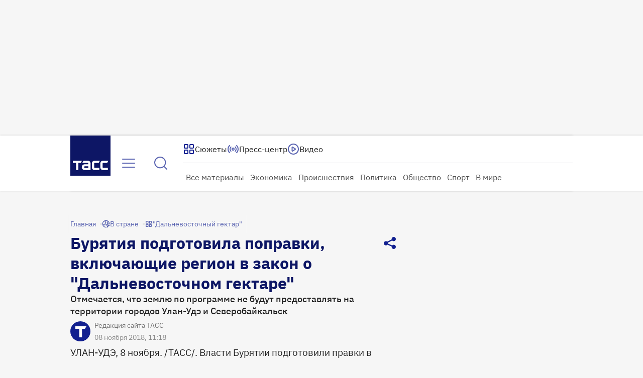

--- FILE ---
content_type: text/html
request_url: https://tns-counter.ru/nc01a**R%3Eundefined*tass_ru/ru/UTF-8/tmsec=mx3_tass_ru/91704368***
body_size: -71
content:
F2D9711C696F777FX1768912767:F2D9711C696F777FX1768912767